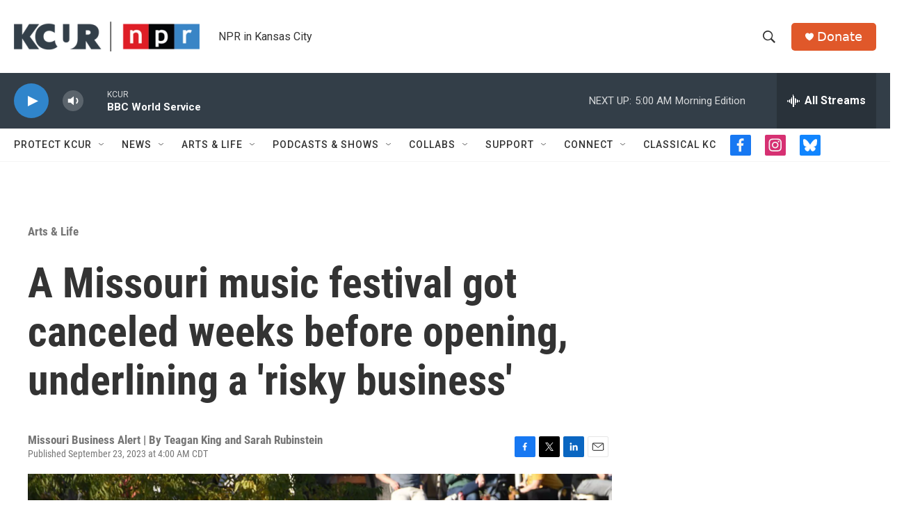

--- FILE ---
content_type: text/html; charset=utf-8
request_url: https://www.google.com/recaptcha/api2/aframe
body_size: 265
content:
<!DOCTYPE HTML><html><head><meta http-equiv="content-type" content="text/html; charset=UTF-8"></head><body><script nonce="ueuALFyTeLgxtz4taQsKcQ">/** Anti-fraud and anti-abuse applications only. See google.com/recaptcha */ try{var clients={'sodar':'https://pagead2.googlesyndication.com/pagead/sodar?'};window.addEventListener("message",function(a){try{if(a.source===window.parent){var b=JSON.parse(a.data);var c=clients[b['id']];if(c){var d=document.createElement('img');d.src=c+b['params']+'&rc='+(localStorage.getItem("rc::a")?sessionStorage.getItem("rc::b"):"");window.document.body.appendChild(d);sessionStorage.setItem("rc::e",parseInt(sessionStorage.getItem("rc::e")||0)+1);localStorage.setItem("rc::h",'1769064473168');}}}catch(b){}});window.parent.postMessage("_grecaptcha_ready", "*");}catch(b){}</script></body></html>